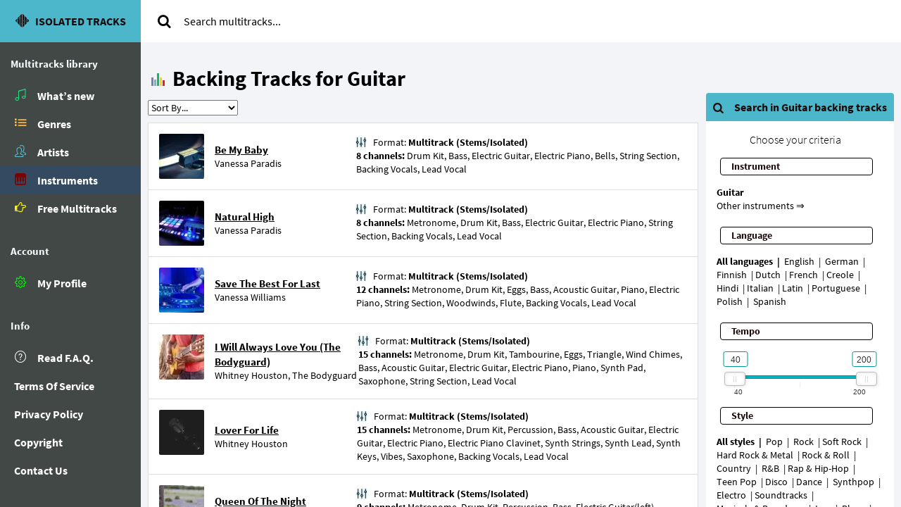

--- FILE ---
content_type: text/html; charset=UTF-8
request_url: https://isolated-tracks.com/multitracks-for-guitar/pg276
body_size: 10798
content:
<!DOCTYPE html>
<html lang="en-US" class="app">
<head>
<meta charset="UTF-8">
<meta name="viewport" content="width=device-width, initial-scale=1">
<title>Multitracks for Guitarists. 5680 Stems Of Famous Compositions | Pg 276</title>
<meta name="description" content="We have backtracks not only for vocalists but for your instrument - guitar, too! Make great mixes for your concerts and satisfy the most sophisticated listeners!" />
<meta name="keywords" content="without guitar, multitrack, records, mp3, karaoke" />
<link rel="manifest" href="/manifest.json">
<link rel="shortcut icon" href="/favicon.ico">
<meta name="apple-mobile-web-app-capable" content="yes">
<meta name="apple-mobile-web-app-status-bar-style" content="black">
<meta name="apple-mobile-web-app-title" content="Isolated Tracks">
<meta name="apple-mobile-web-app-title" content="Isolated Tracks">
<link rel="apple-touch-startup-image" href="/assets/pwa/i/icon-512x512.png">
<link rel="apple-touch-icon" size="57x57" href="/assets/pwa/i/icon-57x57.png">
<link rel="apple-touch-icon" size="76x76" href="/assets/pwa/i/icon-76x76.png">
<link rel="apple-touch-icon" size="114x114" href="/assets/pwa/i/icon-114x114.png">
<link rel="apple-touch-icon" size="144x144" href="/assets/pwa/i/icon-144x144.png">
<link rel="apple-touch-icon" size="152x152" href="/assets/pwa/i/icon-152x152.png">
<link rel="apple-touch-icon" size="167x167" href="/assets/pwa/i/icon-167x167.png">
<link rel="apple-touch-icon" size="180x180" href="/assets/pwa/i/icon-180x180.png">
<link rel="apple-touch-icon" size="192x192" href="/assets/pwa/i/icon-192x192.png">
<meta name="msapplication-TileImage" content="/assets/images/i/icon-144x144.png">
<meta name="msapplication-TileColor" content="#4cb6cb">
<meta name="msapplication-starturl" content="/">
<meta name="theme-color" content="#4cb6cb">
<!--[if IE]><link rel="stylesheet" type="text/css" href="https://isolated-tracks.com/assets/styles/ie.css" /><![endif]-->
<style>
@charset "UTF-8";@font-face{font-family:'Source Sans Pro';font-display:swap;font-style:normal;font-weight:300;src:local('Source Sans Pro Light'),local('SourceSansPro-Light'),url(https://isolated-tracks.com/assets/fonts/ss/sourcesanspro-light.woff) format('woff')}@font-face{font-family:'Source Sans Pro';font-display:swap;font-style:normal;font-weight:400;src:local('Source Sans Pro'),local('SourceSansPro-Regular'),url(https://isolated-tracks.com/assets/fonts/ss/sourcesanspro.woff) format('woff')}@font-face{font-family:'Source Sans Pro';font-display:swap;font-style:normal;font-weight:700;src:local('Source Sans Pro Bold'),local('SourceSansPro-Bold'),url(https://isolated-tracks.com/assets/fonts/ss/sourcesanspro-bold.woff) format('woff')}*,*:before,*:after{box-sizing:border-box;-webkit-box-sizing:border-box;-moz-box-sizing:border-box}html{background-color:#f2f4f8;-webkit-text-size-adjust:100%;-ms-text-size-adjust:100%}body{margin:0;font-family:"Source Sans Pro","Helvetica Neue",Helvetica,Arial,sans-serif;font-size:14px;line-height:1.40;color:#788188;background-color:transparent;-webkit-font-smoothing:antialiased}aside,nav{display:block}header:after,header:before{display:table;content:" "}header:after{clear:both}b,strong{font-weight:bold}img{max-width:100%;height:auto;vertical-align:middle}header{position:relative;min-height:50px;z-index:1001}button,input,select{margin:0;font:inherit;color:inherit;font-family:inherit}button,select{font-size:inherit;line-height:inherit}button{overflow:visible}button,select{text-transform:none}button{-webkit-appearance:button}button::-moz-focus-inner,input::-moz-focus-inner{padding:0;border:0}.lazy-wrap{display:block;width:100%;margin:0}.lazy-wrap img{width:100%}picture,.lazy-wrap{white-space:normal}@font-face{font-family:'CustomIso';font-display:swap;src:url('https://isolated-tracks.com/assets/fonts/it/icon-kit.eot');src:url('https://isolated-tracks.com/assets/fonts/it/icon-kit.eot?#iefix&v=4.4.0') format('embedded-opentype'),url('https://isolated-tracks.com/assets/fonts/it/icon-kit.woff2') format('woff2'),url('https://isolated-tracks.com/assets/fonts/it/icon-kit.woff') format('woff'),url('https://isolated-tracks.com/assets/fonts/it/icon-kit.ttf') format('truetype'),url('https://isolated-tracks.com/assets/fonts/it/icon-kit.svg') format('svg')}.fa{font:normal normal normal 14px/1 CustomIso;font-size:inherit;text-rendering:auto;-webkit-font-smoothing:antialiased;-moz-osx-font-smoothing:grayscale}.icon-logoit,.ilst,.ilst-alt,.icon-refresh,.imgn,.imtn,.iusr,.insic,.freeic,.qmrk,.apf,#inst-deep:before{font-family:'CustomIso';speak:none;font-style:normal;font-weight:normal;font-variant:normal;text-transform:none;line-height:1;-webkit-font-smoothing:antialiased}.icon-logoit:before{content:"\e8a3"}.ilst:before,.ilst-alt:before{content:"\e800";font-weight:900}.icon-refresh:before{content:"\e824"}.fa-search:before{content:"\f002"}.imgn:before{content:"\e82e";font-weight:900}.imtn:before{content:"\e837"}.iusr:before{content:"\e82a"}.insic:before{content:"\e8a9"}.freeic:before{content:"\f0a4"}.qmrk:before{content:"\e814"}.apf:before{content:"\e827"}#inst-deep:before{content:"\E807"}.icon-logoit{font-size:1.8em;font-weight:300}.fa-spin{display:inline-block;line-height:1}.fa-spin{-webkit-animation:fa-spin 2s infinite linear;animation:fa-spin 2s infinite linear}@-webkit-keyframes fa-spin{0%{-webkit-transform:rotate(0deg);transform:rotate(0deg)}100%{-webkit-transform:rotate(359deg);transform:rotate(359deg)}}@keyframes fa-spin{0%{-webkit-transform:rotate(0deg);transform:rotate(0deg)}100%{-webkit-transform:rotate(359deg);transform:rotate(359deg)}}.imtn{color:#23e080}.insic{color:#790303}.freeic{color:#fff703}.apf{color:#0f0}.ilst-alt{color:#ffc04c}.iusr{color:#60bed1}#ajax-search .fa-search:before{color:#000}#inst-deep:before{margin-right:10px;color:#c4151c}.nav:before,.nav:after{display:table;content:" "}.nav:after{clear:both}.nav>li{position:relative;display:block}.fsti{font-size:12px;padding-left:15px;padding-right:15px;margin:15px 0px 10px 0px;color:#ACB7C1!important}@media (max-width:1599px){.fsti{font-size:15px;font-weight:900;color:#f8fcff!important;padding-top:5px;padding-bottom:5px}}.nav>li>a{display:block}.nav>li.active>a{color:#fff;background-color:#344a61}.nav li>a>i{margin:-10px -10px;line-height:38px;width:38px;height:38px;float:left;margin-right:5px;text-align:center;position:relative;overflow:hidden}.nav li>a>i:before{position:relative;z-index:2}nav ul.nav>li>a{font-size:16px;font-weight:600;color:#fff;padding:9px 20px;position:relative}.nbhdr{background-color:#4CB6CB}aside{background-color:#424845}a{text-decoration:none}.nbhdr:before,.nbhdr:after{display:table;content:" "}header>.nbhdr:after{clear:both}.nbhdr{-webkit-touch-callout:none}.nbhdr a{color:#1E0C0C;text-transform:uppercase}.nbhdr button{outline:0;border:none;background-color:#4CB6CB;color:#1E0C0C}.nlink{position:absolute;font-size:1.3em;padding:9px 16px;line-height:30px}@-ms-viewport{width:device-width}.vxs{display:none!important}.nbr{font-weight:bold;line-height:50px}.nbr+.nlink{right:0;top:0}#dinst.installed{display:none}#dinst{width:95%;padding:10px;background-color:#fff;border:2px solid #c4151c;border-radius:6px;font-size:14px}#dinst button{display:block;background-color:#4acfae;color:#000;font-weight:bold}#menu{background-color:#fff}#menu{opacity:1}.obmajx{background:#fff}.obmajx{height:60px}.obmajx{opacity:1}@media (max-width:767px){.obmajx{height:0px!important}}header>#menu{position:fixed;top:0;z-index:5}header>#menu{left:200px}#menu{display:none}.primary ul{margin-top:0;margin-bottom:10px}.nav{padding-left:0;list-style:none}#menu form{margin-top:15px;margin-bottom:5px;padding:10px 15px}.dropdown{position:relative}#ajax-search>div:first-child{display:table}#ajax-search span{vertical-align:middle;display:table-cell;-webkit-touch-callout:none}#ajax-search input{height:30px;padding:5px 10px;font-size:16px;line-height:1.5;border:none}#ajax-search button{width:36px;background-color:#fff;border:none;font-size:20px}.dropdown-menu{display:none}#asl{padding:15px;text-align:center}#asr{max-height:312px;overflow-y:scroll}.scl{overflow-x:hidden;overflow-y:auto}.no-touch .scl.hover{overflow-y:hidden}.musicbar{position:relative;float:left;width:20px;height:20px}.musicbar span{position:absolute;bottom:0;width:15%;text-indent:-9999px}.br1{left:0%;height:60%;background-color:#797FB4}.br2{left:20%;height:45%;background-color:#62BCCE}.br3{left:40%;height:90%;background-color:#1AB667}.br4{left:60%;height:60%;background-color:#FCD417}.br5{left:80%;height:40%;background-color:#F21B1B}.br1,.br2,.br3,.br3,.br5{-webkit-backface-visibility:hidden}.offline-wrap{display:none}.offline{text-align:center;color:#fff;font-size:24px;position:relative;margin:0 auto}@media (min-width:768px) and (min-height:880px){#dinst{display:block;position:absolute;bottom:20px;left:5px}}@media (min-width:768px) and (max-height:879px){#dinst{display:block;position:relative;margin:0 auto}}@media (min-width:768px){html,body{height:100%;min-height:100%;overflow:hidden}.vbox{position:relative;height:100%}.vbox>section{top:0;bottom:0;width:100%}.vbox>.hbox{position:absolute;top:0;bottom:0;width:100%}.app .vbox>section{position:absolute}.app .hbox{height:100%}.hbox{display:table;table-layout:fixed;width:100%}.hbox>aside{display:table-cell;vertical-align:top;height:100%;float:none}.hbox>section{float:none}.aside.nbhdr{width:200px}.aside#nav{width:200px;padding-top:60px}.nbr{line-height:60px;height:60px;display:block;overflow:hidden;text-align:center}#dinst button{width:80%;margin:15px auto}#menu{width:auto;border-top:0}#menu{display:block!important;height:auto!important;padding-bottom:0;overflow:visible!important}#menu form{padding-top:0;float:left}.scl{-webkit-overflow-scrolling:touch}.offline-wrap{line-height:60px}}@media (max-width:767px){body{overflow-x:hidden;min-height:100%}.nbhdr{position:fixed!important;text-align:center;left:0px;width:100%;z-index:1100}#dinst{display:block;position:relative;margin:50px 0 0 10px}#dinst{width:50%}#dinst button{width:60%;margin:15px 0 10px 10px}.vxs{display:block!important}.hxs{display:none!important}header>#menu{left:0;width:100%}#menu{width:100%;padding-bottom:8px;border-bottom:3px solid #4CB6CB}#menu form{margin-top:60px}.offline-wrap{line-height:38px}}@media all and (min--moz-device-pixel-ratio:0)and(min-width:768px){.vbox{height:100vh!important}}@media (max-width:767px){.icon-logoit{font-size:1.4em}}@media (min-width:721px){#dinst{white-space:pre-line}}@media (max-width:720px){#dinst{display:block;position:relative;margin:50px 0 15px 10px}#dinst{width:50%}#dinst button{width:60%;margin:15px 0 10px 10px}#dinst{white-space:normal}}@media (max-width:600px){#dinst{width:75%}#dinst button{width:80%;margin:15px 0 10px 10px}}@media (min-width:500px){.icon-logoit{font-size:1.2em}.nbr{font-size:16px}.nbhdr a span{margin-left:6px}}@media (max-width:500px){#dinst{width:80%;margin:0 auto 15px auto}#dinst button{width:99%;margin:10px auto}}@media (max-width:400px){#dinst{width:80%;margin:0 auto 20px auto}}@media (max-width:250px){.nbhdr a>span{font-size:12px}.icon-logoit{font-size:0.8em}}@media (max-width:220px){.nbhdr a>span{font-size:10px}.icon-logoit{font-size:0.6em}}@media (max-width:190px){.nbhdr a>span{display:none}.icon-logoit{font-size:1em}}.thumb-md{width:64px!important;display:inline-block}@media (hover:none){.i-ov:not(.active):before{font-family:'CustomIso';speak:none;font-style:normal;font-weight:normal;font-variant:normal;text-transform:none;line-height:1;-webkit-font-smoothing:antialiased}.i-ov:not(.active){display:block!important;background-color:transparent!important}.i-ov:not(.active):before{position:absolute;top:50%;left:0px;right:0px;margin-top:-10px;text-align:center;color:#fff!important;content:"\e819";text-align:center}.i-ov:not(.active):before{font-size:1.33em}}.itm-left{height:100%;position:relative}#tracks{position:absolute}.obmajx{height:60px;width:100%;background:#ffffff}#tracks .obmajx{margin-bottom:30px}.a-lst{border-radius:2px;padding:0 10px;color:#000}.a-itm{display:table;width:100%;border-color:#eaeef1;padding:15px 15px;background-color:#fff;border:1px solid #dddddd;margin-bottom:-1px}.itm-left{display:table-cell;position:relative;float:left!important;vertical-align:middle;margin-right:15px}.limg img,.limg picture{aspect-ratio:1;border-radius:2px;width:100%;text-indent:-9999px;overflow:hidden}.thumb-md{height:0;padding:0 0 100%!important}.i-ov{display:none;position:absolute;top:0;right:0;bottom:0;left:0;background-color:rgba(0,0,0,0.75);border-radius:2px}.ar-sng{display:table-cell;width:30%;vertical-align:middle}.ar-sng a{color:#000}a.a-sl{font-weight:bold;color:#000}.track-inf{display:table-cell;width:70%;vertical-align:middle;white-space:pre-line}.track-inf i{font-style:normal}.track-inf:before{font-family:'CustomIso';speak:none;font-style:normal;font-weight:normal;font-variant:normal;text-transform:none;line-height:1;-webkit-font-smoothing:antialiased}.track-inf:before{content:"\e81f";text-shadow:0 0 3px #4cb6cb;color:#000;margin-right:10px}.track-inf strong{color:#000}.screen-reader-text{display:none}h1{margin:0 0 0 15px;color:#000;font-size:30px;font-weight:900;line-height:1.40}.musicbar{margin:12px 10px 0 15px}h2{text-align:center;border-top-left-radius:4px;border-top-right-radius:4px;margin:0;background-color:#4cb6cb;color:#1E0C0C;line-height:40px}h2:before,h2:after{font-family:'CustomIso';speak:none;font-style:normal;font-weight:normal;font-variant:normal;text-transform:none;line-height:1;-webkit-font-smoothing:antialiased}h2:before{font-size:16px;content:"\f002";margin-right:15px;vertical-align:baseline}h3{margin:0 30px 0 20px;padding:2px 0 2px 15px;border:1px solid #000;border-radius:4px;background-color:#fff;color:#1E0C0C}h2{font-size:18px}h3{font-size:14px}#fltrs{background-color:#fff}#fltrs>ol:not(.fifcr){padding:15px 8px 20px 15px;margin:0}#fltrs>ol:not(.fifcr) li{display:inline-block;color:#000;margin-right:3px}#fltrs>ol:not(.fifcr) li:not(:last-child):after{content:" | ";margin-left:3px}#panel,#fltrs{-webkit-touch-callout:none}#panel a{color:#000}li{opacity:1}.resvw{display:block;text-align:center;padding:15px 0 15px 0}#choose{text-align:center;color:#000;font-size:16px;font-weight:300;padding-left:20px}#go{width:60px;font-size:16px;font-weight:900;color:#1E0C0C;background-color:#4CB6CB;padding:5px 15px;border:1px solid #000}#go.invis{visibility:hidden!important}.bld{font-weight:bold;color:#000}.usd-tags,.usd-bounds{margin:0;padding:0}#tag-wrap{color:#000}#tagclr.nodel{display:none}.slcr{width:70%;margin:45px auto 20px auto}.rscr{position:relative;height:30px;font-family:Arial,Helvetica,sans-serif}.slback,.selsl{position:absolute;width:100%;height:5px;left:0;top:5px;border:1px solid #ededed;border-radius:3px;background-color:#eee}.selsl{width:0;background-color:#00b3bc;border:1px solid #00969b}.scscl{position:absolute;width:100%;top:5px;white-space:nowrap}.scscl span:before{position:absolute;width:1px;height:8px;top:10px;background-color:#ededed;content:""}.scscl span:last-child{margin-left:-1px}.scscl span ins{display:inline-block;margin-top:17px;font-size:10px;color:#333;text-decoration:none}.rslvlu{display:block!important;width:50%!important;float:right!important;text-align:right!important}.slptr{position:absolute;width:30px;height:20px;top:0;left:-10px;border:1px solid #bbb;border-radius:4px;background-color:#fff;box-shadow:inset 0 0 1px #FFF,inset 0 1px 6px #ebebeb,1px 1px 4px rgba(0,0,0,0.1)}.slptr:before,.slptr:after{content:'';position:absolute;width:1px;height:9px;background-color:#ddd;left:12px;top:5px}.slptr:after{left:auto;right:12px}.slptr[data-dir="left"] .slttp{left:-4px}.slptr[data-dir="right"] .slttp{left:30px}#tslc .slttp{min-width:35px;width:35px}.slttp{display:inline;position:absolute;height:22px;padding:2px 5px 0;border:1px solid #00969b;border-radius:3px;background:#fff;font-size:12px;color:#333;font-weight:light;text-align:center;transform:translate(-50%,-30px)}input::-webkit-outer-spin-button,input::-webkit-inner-spin-button{-webkit-appearance:none;margin:0}.rscr.slnocs span:before{display:none}.rscr.slnocs span:first-child:before,.rscr.slnocs span:last-child:before{display:block}select{color:#000}select[name="sord1"]{margin-top:10px;margin-bottom:10px}.curnt-itm{display:block;padding:15px 8px 20px 15px;margin:0;white-space:pre-line}.curnt-itm b{font-weight:bold;color:#000}@media (max-width:1599px){h2{font-size:16px}.ar-sng>a{text-decoration:underline;font-size:15px}}@media (max-width:1550px){.slptr[data-dir="left"] .slttp{left:15px}.slptr[data-dir="right"] .slttp{left:11px}}@media (min-width:1201px){.hl-mtra-arch{display:block;width:100%}.hl-mtra-arch{padding:0 10px 0 0}#tag-wrap{width:75%;float:left}.a-lst{width:75%;float:left}#panel{width:25%;float:right}.hl-mtra-arch select[name="sord1"]{margin-left:10px}}@media (max-width:1200px){.hl-mtra-arch{display:table;width:auto}#tag-wrap{display:table-header-group;width:100%;margin:0}.a-lst{display:table-footer-group;width:100%}#panel{display:table-row-group;width:100%;margin-bottom:15px}#fltrs.cpsd>ol,#fltrs.cpsd>h3,#fltrs.cpsd>span{display:none}#fltrs.cpsd #tslc{display:none}#fltrs.cpsd{background-color:transparent}.a-lst{padding:0}.a-lst{margin-bottom:20px}.hl-mtra-arch{padding:0 10px 0 10px;margin:10px 0 30px 0}h2:after{float:right;width:25px;height:25px;margin:7px 15px 0 0}h2:after{content:"\f106"}h2:not(.opnd){border-radius:4px}h2{font-size:18px}.slptr[data-dir="left"] .slttp{left:-4px}.slptr[data-dir="right"] .slttp{left:30px}}@media (max-width:1100px){.ar-sng{display:block;width:100%}.track-inf{clear:both;display:block;font-size:12px;width:100%;padding-top:10px;text-align:justify}}@media (max-width:1024px){.slptr[data-dir="left"] .slttp{left:15px}.slptr[data-dir="right"] .slttp{left:11px}}@media (min-width:768px){#tracks{top:0;bottom:0}}@media (max-width:767px){#tracks .obmajx{margin-bottom:15px}#tracks{top:50px;bottom:0}.hl-mtra-arch{padding:0 8px}h1{padding:0px 0 10px}h2{font-size:16px}h2{display:block;word-wrap:break-word!important}.a-lst{margin-bottom:0}.slptr[data-dir="left"] .slttp{left:-4px}.slptr[data-dir="right"] .slttp{left:30px}#fltrs>ol:not(.fifcr){padding:10px 3px 15px 10px}.ar-sng>a{letter-spacing:0.05em}}@media (max-width:450px){.slptr[data-dir="left"] .slttp{left:15px}.slptr[data-dir="right"] .slttp{left:11px}#fltrs>ol:not(.fifcr){padding:8px 3px 10px 8px}}@media (max-width:420px){.hl-mtra-arch{padding:0 5px}}@media (max-width:350px){h2{font-size:14px}.ghd{word-wrap:break-word}h2:before{margin-right:2px}h2:after{float:none;margin:0 0 0 10px}}@media (max-width:300px){.slcr{width:60%}.slptr[data-dir="right"]{margin-left:-30px}}@media (max-width:199px){.hl-mtra-arch{padding:0 3px}#fltrs>ol:not(.fifcr){padding:5px 3px 5px 5px}}</style>
<style>#multilang{list-style-type:none}#multilang.pending{display:none}#multilang.collapsed li:not(.current-language){display:none}#multilang li{cursor:pointer;line-height:24px;height:24px;color:#d8dde2;font-weight:700;display:block}#multilang li:hover{text-decoration:underline;color:#fff}#multilang li+li{margin-top:3px}#multilang li:before{display:block;position:absolute;margin-left:-24px;width:24px;height:24px;line-height:24px;content:"";background-size:cover;background-repeat:no-repeat}
#pt:before{background-image:url("https://isolated-tracks.com/media/cs/pt.svg")}#it:before{background-image:url("https://isolated-tracks.com/media/cs/it.svg")}#de:before{background-image:url("https://isolated-tracks.com/media/cs/de.svg")}#es:before{background-image:url("https://isolated-tracks.com/media/cs/es.svg")}#en:before{background-image:url("https://isolated-tracks.com/media/cs/en.svg")}#nl:before{background-image:url("https://isolated-tracks.com/media/cs/nl.svg")}#se:before{background-image:url("https://isolated-tracks.com/media/cs/se.svg")}#fi:before{background-image:url("https://isolated-tracks.com/media/cs/fi.svg")}#he:before{background-image:url("https://isolated-tracks.com/media/cs/he.svg")}#hi:before{background-image:url("https://isolated-tracks.com/media/cs/hi.svg")}</style><meta name='robots' content='max-image-preview:large' />
<style></style><link rel="prefetch" href="/assets/scripts/song.js" as="script">
<link rel="prefetch" href="/assets/styles/multitrack.css" as="style">
</head>
<body class="vbox">
<header>
<div class="nbhdr aside"><button class="nlink vxs lsc" data-toggle="class:nav-off-screen,open,oflhd" data-target="#nav,html,.unscrl" title="Menu"><i class="ilst"></i></button>
<a href="https://isolated-tracks.com" class="nbr lsc" title="Welcome to Professional Multitracks Library"> <i class="icon-logoit"></i> <span>Isolated tracks</span></a>
<button class="nlink vxs lsc" data-toggle="collapse" data-target="#menu" title="Search"><i class="imgn"></i></button></div>
<div id="menu">

<form role="search" method="get" action="https://isolated-tracks.com/"><div class="form-group dropdown" id="ajax-search"><div><span><button type="submit" title="Search"><i class="fa fa-search"></i></button></span>
<input type="text" id="ajx" value="" autocomplete="off" name="fnd" placeholder="Search multitracks..."></div>
<a id="ast" data-target="#ajax-search" data-toggle="dropdown"></a><div class="dropdown-menu"><div id="asl"><i class="fa fa-spin icon-refresh"></i></div><div id="asr"></div></div></div></form></div>
</header>
<div class="hbox">
	<aside id="nav" class="hxs aside"><section class="vbox">
	<section class="scl hover">
	<nav class="primary hxs">
	<ul id="multitrack-lib" class="nav">
	<li class="fsti">Multitracks library</li>
	<li><a href="https://isolated-tracks.com/"><i class="imtn"></i><span>What’s new</span></a></li>
	<li><a href="https://isolated-tracks.com/multitracks-updates/"><i class="ilst-alt"></i><span>Genres</span></a></li>
	<li><a href="https://isolated-tracks.com/artists/"><i class="iusr"></i><span>Artists</span></a></li>
	<li class="active"><a href="https://isolated-tracks.com/instrumental-backing-tracks"><i class="insic"></i><span>Instruments</span></a></li>
	<li><a href="https://isolated-tracks.com/free-backing-tracks"><i class="freeic"></i><span>Free Multitracks</span></a></li>
	</ul></nav>

	<nav class="primary hxs"><ul id="menu-main" class="nav"><li class="fsti">Account</li><li>
	<a href="/login"><i class="apf"></i><span>My Profile</span></a></li></ul></nav>
	<nav class="primary hxs"><ul id="menu-main" class="nav"><li class="fsti">Info</li><li>
	<a href="/wiki/"><i class="qmrk"></i><span>Read F.A.Q.</span></a></li><li>
	<a href="/terms-of-service"><span>Terms Of Service</span></a></li><li>
	<a href="/privacy-policy"><span>Privacy Policy</span></a></li><li>
	<a href="/copyright"><span>Copyright</span></a></li><li>
	<a href="/contact-us"><span>Contact Us</span></a></li></ul></nav>
<ul id="multilang" data-action="resolve-lang" class="pending"><li id="en" class="current-language" title="Language: English">English</li><li id="de" title="Sprachen: Deutsch">Deutsch</li><li id="es" title="Idioma: Español">Español</li><li id="it" title="Lingua: Italiano">Italiano</li><li id="pt" title="Idioma: Português">Português</li><li id="nl" title="Taal: Nederlands">Nederlands</li></ul>
	<div id="dinst" class="installed">Install our free app
	to get fresh news from our social channels
	and <strong>get promos</strong> regularly!
	<button id="inst-deep">Install now!</button></div>	</section>

	
	</section>
	</aside>
		<div class="homebox vbox">
		<section class="hbox stretch">
				</aside>
		<section class="scl dtct mup unscrl" id="tracks">
		<div class="obmajx" id="calcw"></div>
				<span class="musicbar animate"><span class="br1"></span><span class="br2"></span><span class="br3"></span><span class="br4"></span><span class="br5"></span></span>
		<div id="aftmenu">		<h1 class="ghd">Backing Tracks for Guitar</h1>
		<div class="hl-mtra-arch">
		<section id="tag-wrap"><div><span class="usd-tags"></span><span class="usd-bounds"></span><button id="tagclr" class="nodel">Clear all</button></div></section>
				<div id="panel">
		<h2>Search in Guitar backing tracks</h2><div id="fltrs" class="cpsd">
		<span class="resvw">
		<span id="choose">Choose your criteria</span>
		<a id="go" class="invis" href="https://isolated-tracks.com/multitracks-updates/"></a>
		</span>
		<h3>Instrument</h3>
		<span class="curnt-itm"><b>Guitar</b>
<a href="https://isolated-tracks.com/instrumental-backing-tracks">Other instruments &rArr;</a></span>		<h3>Language</h3>
		<ol class="lang-basis" o="2">
		<li o="0" class="bld">All languages</li>
		<li o="1">English</li>
		<li o="2">German</li><li o="3">Finnish</li><li o="4">Dutch</li><li o="5">French</li><li o="6">Creole</li>
		<li o="7">Hindi</li><li o="8">Italian</li><li o="9">Latin</li><li o="10">Portuguese</li><li o="11">Polish</li>
		<li o="12">Spanish</li></ol>
		<h3>Tempo</h3>
		<div id="tslc" class="slcr"><input type="text" id="t-slide" class="slider" /></div>	
		<h3>Style</h3>
		<ol class="style-basis" o="3">
		<li o="0" class="bld">All styles</li>
		<li o="1">Pop</li>
		<li o="2">Rock</li><li o="3">Soft Rock</li><li o="4">Hard Rock &amp; Metal</li><li o="5">Rock &amp; Roll</li><li o="6">Country</li>
		<li o="7">R&amp;B</li><li o="8">Rap &amp; Hip-Hop</li><li o="9">Teen Pop</li><li o="10">Disco</li><li o="11">Dance</li>
		<li o="12">Synthpop</li><li o="13">Electro</li><li o="14">Soundtracks</li><li o="15">Musicals &amp; Broadway</li><li o="16">Jazz</li>
		<li o="17">Blues</li><li o="18">Soul</li><li o="19">Funk</li><li o="20">Oldies &amp; Retro</li><li o="21">Schlager</li>
		<li o="22">Love Songs</li><li o="23">Folk</li><li o="24">Reggae</li><li o="25">Ska</li><li o="26">Alternative</li>
		<li o="27">Punk</li><li o="28">Gospel</li><li o="29">Christian Music</li><li o="30">Children&#39;s Music</li><li o="31">French Pop Music</li>
		<li o="32">Musette</li><li o="33">Classical Music</li><li o="34">Latin Music</li><li o="35">World Music</li><li o="36">Celtic</li>
		<li o="37">Traditional</li><li o="38">Middle East</li><li o="39">Africa &amp; Islands</li><li o="40">Comedy</li></ol>
		<h3>Vocal type</h3>
		<ol class="vsex-basis" o="4">
		<li o="0" class="bld">All types</li>
		<li o="1">Female</li>
		<li o="2">Male</li><li o="3">Unknown</li><li o="4">Duet F+M</li><li o="5">Acapella</li><li o="6">Beatbox</li>
		<li o="7">Instrumental</li></ol>
		<h3>Song's Name Starts With</h3>
		<ol class="fstlett-basis" o="5">
		<li o="0" class="bld">Any letter</li>
		<li o="1">A</li>
		<li o="2">B</li><li o="3">C</li><li o="4">D</li><li o="5">E</li><li o="6">F</li>
		<li o="7">G</li><li o="8">H</li><li o="9">I</li><li o="10">J</li><li o="11">K</li>
		<li o="12">L</li><li o="13">M</li><li o="14">N</li><li o="15">O</li><li o="16">P</li>
		<li o="17">Q</li><li o="18">R</li><li o="19">S</li><li o="20">T</li><li o="21">U</li>
		<li o="22">V</li><li o="23">W</li><li o="24">X</li><li o="25">Y</li><li o="26">Z</li>
		<li o="27">9</li></ol>
		<h3>Keys</h3>
		<span id="ps-keys" tc="6" o="0" class="bld">All keys</span>
		<ol class="fifcr" o="6"><li o="0"><i>All Keys</i></li><li o="1"><i>Am</i></li>
		<li o="2"><i>Em</i></li><li o="3"><i>Bm</i></li><li o="4"><i>F#m</i></li><li o="5"><i>C#m</i></li><li o="6"><i>G#m</i></li>
		<li o="7"><i>Ebm</i></li><li o="8"><i>Bbm</i></li><li o="9"><i>Fm</i></li><li o="10"><i>Cm</i></li><li o="11"><i>Gm</i></li>
		<li o="12"><i>Dm</i></li><li o="13"><i>C</i></li><li o="14"><i>G</i></li><li o="15"><i>D</i></li><li o="16"><i>A</i></li>
		<li o="17"><i>E</i></li><li o="18"><i>B</i></li><li o="19"><i>F#</i></li><li o="20"><i>Db</i></li><li o="21"><i>Ab</i></li>
		<li o="22"><i>Eb</i></li><li o="23"><i>Bb</i></li><li o="24"><i>F</i></li></ol>
		<h3>Production year</h3>
		<div id="yslc" class="slcr"><input type="text" id="y-slide" class="slider" /></div>
		
		<div class="rwork">
		<h3>Rules work as:</h3>
		<button id="orcc" class="setcc">OR</button><button id="andcc">AND</button><button id="canccc" class="invcanc">CANCEL</button>
		<span class="explanation"><b>Explanation</b>
		With OR, you get songs matching at least one criteria chosen. With AND, if the only one parameter does not match, a song will not be shown.
		<strong>Default: </strong>
		</span>
		</div>
		</div>
		<p class="instrumental-proposta">In this section you can find high-quality <strong>backing tracks for guitar</strong>.
Multitracks are very useful for guitarists without good listening skills. In multitrack, you can turn all the instruments off and listen your part very clear.</p>		</div>
		
		<select name="sord1" onChange="setSorting(this)"><option>Sort By...</option><option value="pa">Song Popularity &#8593;</option><option value="pd">Song Popularity &#8595;</option><option value="ta">Song Name &#8593;</option><option value="td">Song Name &#8595;</option><option value="aa">Song Author &#8593;</option><option value="ad">Song Author &#8595;</option><option value="ra">Release Date &#8593;</option><option value="rd">Release Date &#8595;</option><option value="na">Recently Added &#8593;</option><option value="nd">Recenlty Added &#8595;</option></select><div class="a-lst">
			<div class="item a-itm">
			<div class="itm-left">
			<div class="i-ov rbg" plrid="16320"></div>
			<span class="lazy-wrap pad1 limg thumb-md"><picture><source data-srcset="https://isolated-tracks.com/media/sp/00315/{kit-mtr-mtr}.jpg">
			<noscript><img src="https://isolated-tracks.com/media/sp/00315/l.jpg"class="nojslazy" alt="Be My Baby — Multitrack Recording"></noscript>
			<img class="b-lazy" data-src="https://isolated-tracks.com/media/sp/00315/{kit-mtr-mtr}.jpg" alt="Be My Baby — Multitrack Recording" /></picture></span></div>
			<div class="ar-sng">
			<a href="https://isolated-tracks.com/vanessa-paradis/be-my-baby-2" data-pjax title="Stems of Be My Baby (1992)" class="a-sl">Be My Baby</a>
			<div><a href="https://isolated-tracks.com/artists/vanessa-paradis/" title="Vanessa Paradis">Vanessa Paradis</a></div></div>
			<div class="track-inf">Format: <strong>Multitrack (Stems/Isolated)</strong>
			<strong>8 channels: </strong><i>Drum Kit, Bass, Electric Guitar, Electric Piano, Bells, String Section, Backing Vocals, Lead Vocal</i></div>
			</div>

			<div class="item a-itm">
			<div class="itm-left">
			<div class="i-ov rbg" plrid="16337"></div>
			<span class="lazy-wrap pad1 limg thumb-md"><picture><source data-srcset="https://isolated-tracks.com/media/sp/00332/{kit-mtr-mtr}.jpg">
			<noscript><img src="https://isolated-tracks.com/media/sp/00332/l.jpg"class="nojslazy" alt="Natural High - Multitrack Recording"></noscript>
			<img class="b-lazy" data-src="https://isolated-tracks.com/media/sp/00332/{kit-mtr-mtr}.jpg" alt="Natural High - Multitrack Recording" /></picture></span></div>
			<div class="ar-sng">
			<a href="https://isolated-tracks.com/vanessa-paradis/natural-high" data-pjax title="Vanessa Paradis — Natural High" class="a-sl">Natural High</a>
			<div><a href="https://isolated-tracks.com/artists/vanessa-paradis/" title="Vanessa Paradis">Vanessa Paradis</a></div></div>
			<div class="track-inf">Format: <strong>Multitrack (Stems/Isolated)</strong>
			<strong>8 channels: </strong><i>Metronome, Drum Kit, Bass, Electric Guitar, Electric Piano, String Section, Backing Vocals, Lead Vocal</i></div>
			</div>

			<div class="item a-itm">
			<div class="itm-left">
			<div class="i-ov rbg" plrid="16345"></div>
			<span class="lazy-wrap pad1 limg thumb-md"><picture><source data-srcset="https://isolated-tracks.com/media/sp/00340/{kit-mtr-mtr}.jpg">
			<noscript><img src="https://isolated-tracks.com/media/sp/00340/l.jpg"class="nojslazy" alt="Save The Best For Last - Isolated Tracks"></noscript>
			<img class="b-lazy" data-src="https://isolated-tracks.com/media/sp/00340/{kit-mtr-mtr}.jpg" alt="Save The Best For Last - Isolated Tracks" /></picture></span></div>
			<div class="ar-sng">
			<a href="https://isolated-tracks.com/vanessa-williams/save-the-best-for-last" data-pjax title="Multitrack of Save The Best For Last" class="a-sl">Save The Best For Last</a>
			<div><a href="https://isolated-tracks.com/artists/vanessa-williams/" title="Vanessa Williams">Vanessa Williams</a></div></div>
			<div class="track-inf">Format: <strong>Multitrack (Stems/Isolated)</strong>
			<strong>12 channels: </strong><i>Metronome, Drum Kit, Eggs, Bass, Acoustic Guitar, Piano, Electric Piano, String Section, Woodwinds, Flute, Backing Vocals, Lead Vocal</i></div>
			</div>

			<div class="item a-itm uotrg">
			<div class="itm-left">
			<div class="i-ov rbg" plrid="16539"></div>
			<span class="lazy-wrap pad1 limg thumb-md"><picture><source data-srcset="https://isolated-tracks.com/media/sp/00534/{kit-mtr-mtr}.jpg">
			<noscript><img src="https://isolated-tracks.com/media/sp/00534/l.jpg"class="nojslazy" alt="I Will Always Love You (The Bodyguard) — Multitrack Karaoke"></noscript>
			<img class="b-lazy" data-src="https://isolated-tracks.com/media/sp/00534/{kit-mtr-mtr}.jpg" alt="I Will Always Love You (The Bodyguard) — Multitrack Karaoke" /></picture></span></div>
			<div class="ar-sng">
			<a href="https://isolated-tracks.com/whitney-houston/i-will-always-love-you-2" data-pjax title="I Will Always Love You (The Bodyguard) - Whitney Houston" class="a-sl">I Will Always Love You (The Bodyguard)</a>
			<div><a href="https://isolated-tracks.com/artists/whitney-houston/" title="Whitney Houston">Whitney Houston</a>, <a href="https://isolated-tracks.com/artists/the-bodyguard/" title="The Bodyguard">The Bodyguard</a></div></div>
			<div class="track-inf">Format: <strong>Multitrack (Stems/Isolated)</strong>
			<strong>15 channels: </strong><i>Metronome, Drum Kit, Tambourine, Eggs, Triangle, Wind Chimes, Bass, Acoustic Guitar, Electric Guitar, Electric Piano, Piano, Synth Pad, Saxophone, String Section, Lead Vocal</i></div>
			</div>

			<div class="item a-itm">
			<div class="itm-left">
			<div class="i-ov rbg" plrid="16542"></div>
			<span class="lazy-wrap pad1 limg thumb-md"><picture><source data-srcset="https://isolated-tracks.com/media/sp/00537/{kit-mtr-mtr}.jpg">
			<noscript><img src="https://isolated-tracks.com/media/sp/00537/l.jpg"class="nojslazy" alt="Multitrack Recording of Lover For Life"></noscript>
			<img class="b-lazy" data-src="https://isolated-tracks.com/media/sp/00537/{kit-mtr-mtr}.jpg" alt="Multitrack Recording of Lover For Life" /></picture></span></div>
			<div class="ar-sng">
			<a href="https://isolated-tracks.com/whitney-houston/lover-for-life" data-pjax title="Lover For Life — Houston, Whitney" class="a-sl">Lover For Life</a>
			<div><a href="https://isolated-tracks.com/artists/whitney-houston/" title="Whitney Houston">Whitney Houston</a></div></div>
			<div class="track-inf">Format: <strong>Multitrack (Stems/Isolated)</strong>
			<strong>15 channels: </strong><i>Metronome, Drum Kit, Percussion, Bass, Acoustic Guitar, Electric Guitar, Electric Piano, Electric Piano Clavinet, Synth Strings, Synth Lead, Synth Keys, Vibes, Saxophone, Backing Vocals, Lead Vocal</i></div>
			</div>

			<div class="item a-itm">
			<div class="itm-left">
			<div class="i-ov rbg" plrid="16551"></div>
			<span class="lazy-wrap pad1 limg thumb-md"><picture><source data-srcset="https://isolated-tracks.com/media/sp/00546/{kit-mtr-mtr}.jpg">
			<noscript><img src="https://isolated-tracks.com/media/sp/00546/l.jpg"class="nojslazy" alt="Queen Of The Night - Stems"></noscript>
			<img class="b-lazy" data-src="https://isolated-tracks.com/media/sp/00546/{kit-mtr-mtr}.jpg" alt="Queen Of The Night - Stems" /></picture></span></div>
			<div class="ar-sng">
			<a href="https://isolated-tracks.com/whitney-houston/queen-of-the-night" data-pjax title="Queen Of The Night — multitrack/isolated" class="a-sl">Queen Of The Night</a>
			<div><a href="https://isolated-tracks.com/artists/whitney-houston/" title="Whitney Houston">Whitney Houston</a></div></div>
			<div class="track-inf">Format: <strong>Multitrack (Stems/Isolated)</strong>
			<strong>9 channels: </strong><i>Metronome, Drum Kit, Percussion, Bass, Electric Guitar(left), Electric Guitar, Organ, Backing Vocals, Lead Vocal</i></div>
			</div>

			<div class="item a-itm">
			<div class="itm-left">
			<div class="i-ov rbg" plrid="16632"></div>
			<span class="lazy-wrap pad1 limg thumb-md"><picture><source data-srcset="https://isolated-tracks.com/media/sp/00627/{kit-mtr-mtr}.jpg">
			<noscript><img src="https://isolated-tracks.com/media/sp/00627/l.jpg"class="nojslazy" alt="Du bist ein Wunder — Stems"></noscript>
			<img class="b-lazy" data-src="https://isolated-tracks.com/media/sp/00627/{kit-mtr-mtr}.jpg" alt="Du bist ein Wunder — Stems" /></picture></span></div>
			<div class="ar-sng">
			<a href="https://isolated-tracks.com/wolfgang-petry/du-bist-ein-wunder" data-pjax title="Du bist ein Wunder - multitrack/stems" class="a-sl">Du bist ein Wunder</a>
			<div><a href="https://isolated-tracks.com/artists/wolfgang-petry/" title="Wolfgang Petry">Wolfgang Petry</a></div></div>
			<div class="track-inf">Format: <strong>Multitrack (Stems/Isolated)</strong>
			<strong>12 channels: </strong><i>Metronome, Drum Kit, Bass Synth, Electric Guitar(clean), Lead Electric Guitar, Distorted Electric Guitar1, Distorted Electric Guitar2, Piano, Synth Pad, Synth Strings, Backing Vocals, Lead Vocal</i></div>
			</div>

			<div class="item a-itm">
			<div class="itm-left">
			<div class="i-ov rbg" plrid="438"></div>
			<span class="lazy-wrap pad1 limg thumb-md"><picture><source data-srcset="https://isolated-tracks.com/media/sp/00438/{kit-mtr-mtr}.jpg">
			<noscript><img src="https://isolated-tracks.com/media/sp/00438/l.jpg"class="nojslazy" alt="Don't Rock The Jukebox — Multitrack Format"></noscript>
			<img class="b-lazy" data-src="https://isolated-tracks.com/media/sp/00438/{kit-mtr-mtr}.jpg" alt="Don't Rock The Jukebox — Multitrack Format" /></picture></span></div>
			<div class="ar-sng">
			<a href="https://isolated-tracks.com/alan-jackson/don-t-rock-the-jukebox" data-pjax title="Jackson, Alan — Don't Rock The Jukebox" class="a-sl">Don't Rock The Jukebox</a>
			<div><a href="https://isolated-tracks.com/artists/alan-jackson/" title="Alan Jackson">Alan Jackson</a></div></div>
			<div class="track-inf">Format: <strong>Multitrack (Stems/Isolated)</strong>
			<strong>11 channels: </strong><i>Metronome, Drum Kit, Bass, Acoustic Guitar, Electric Guitar 1, Electric Guitar 2, Slide/Steel Guitar, Piano, Fiddle, Backing Vocals, Lead Vocal</i></div>
			</div>

			<div class="item a-itm">
			<div class="itm-left">
			<div class="i-ov rbg" plrid="482"></div>
			<span class="lazy-wrap pad1 limg thumb-md"><picture><source data-srcset="https://isolated-tracks.com/media/sp/00482/{kit-mtr-mtr}.jpg">
			<noscript><img src="https://isolated-tracks.com/media/sp/00482/l.jpg"class="nojslazy" alt="Multitrack Recording of Walkin' The Floor Over Me"></noscript>
			<img class="b-lazy" data-src="https://isolated-tracks.com/media/sp/00482/{kit-mtr-mtr}.jpg" alt="Multitrack Recording of Walkin' The Floor Over Me" /></picture></span></div>
			<div class="ar-sng">
			<a href="https://isolated-tracks.com/alan-jackson/walkin-the-floor-over-me" data-pjax title="Walkin' The Floor Over Me — isolated tracks" class="a-sl">Walkin' The Floor Over Me</a>
			<div><a href="https://isolated-tracks.com/artists/alan-jackson/" title="Alan Jackson">Alan Jackson</a></div></div>
			<div class="track-inf">Format: <strong>Multitrack (Stems/Isolated)</strong>
			<strong>10 channels: </strong><i>Metronome, Drum Kit, Bass, Acoustic Guitar, Electric Guitar, Pedal Steel Guitar, Piano, Fiddle, Backing Vocals, Lead Vocal</i></div>
			</div>

			<div class="item a-itm">
			<div class="itm-left">
			<div class="i-ov rbg" plrid="599"></div>
			<span class="lazy-wrap pad1 limg thumb-md"><picture><source data-srcset="https://isolated-tracks.com/media/sp/00599/{kit-mtr-mtr}.jpg">
			<noscript><img src="https://isolated-tracks.com/media/sp/00599/l.jpg"class="nojslazy" alt="Baby Baby — Multitrack Karaoke"></noscript>
			<img class="b-lazy" data-src="https://isolated-tracks.com/media/sp/00599/{kit-mtr-mtr}.jpg" alt="Baby Baby — Multitrack Karaoke" /></picture></span></div>
			<div class="ar-sng">
			<a href="https://isolated-tracks.com/amy-grant/baby-baby" data-pjax title="Baby Baby - isolated tracks" class="a-sl">Baby Baby</a>
			<div><a href="https://isolated-tracks.com/artists/amy-grant/" title="Amy Grant">Amy Grant</a></div></div>
			<div class="track-inf">Format: <strong>Multitrack (Stems/Isolated)</strong>
			<strong>10 channels: </strong><i>Metronome, Drum Kit, Bass, Electric Guitar, Synthesizer, Synth Pad, Synth Keys1, Synth Keys2, Backing Vocals, Lead Vocal</i></div>
			</div>

			<div class="item a-itm">
			<div class="itm-left">
			<div class="i-ov rbg" plrid="602"></div>
			<span class="lazy-wrap pad1 limg thumb-md"><picture><source data-srcset="https://isolated-tracks.com/media/sp/00602/{kit-mtr-mtr}.jpg">
			<noscript><img src="https://isolated-tracks.com/media/sp/00602/l.jpg"class="nojslazy" alt="Multitrack Recording of Every Heartbeat"></noscript>
			<img class="b-lazy" data-src="https://isolated-tracks.com/media/sp/00602/{kit-mtr-mtr}.jpg" alt="Multitrack Recording of Every Heartbeat" /></picture></span></div>
			<div class="ar-sng">
			<a href="https://isolated-tracks.com/amy-grant/every-heartbeat" data-pjax title="Amy Grant — Every Heartbeat" class="a-sl">Every Heartbeat</a>
			<div><a href="https://isolated-tracks.com/artists/amy-grant/" title="Amy Grant">Amy Grant</a></div></div>
			<div class="track-inf">Format: <strong>Multitrack (Stems/Isolated)</strong>
			<strong>13 channels: </strong><i>Metronome, Drum Kit, Bass Synth, Electric Guitar, Piano, Electric Piano, Synth Pad, Synth Strings, Synth Voice, Synth Keys, Synth Brass, Backing Vocals, Lead Vocal</i></div>
			</div>

			<div class="item a-itm">
			<div class="itm-left">
			<div class="i-ov rbg" plrid="604"></div>
			<span class="lazy-wrap pad1 limg thumb-md"><picture><source data-srcset="https://isolated-tracks.com/media/sp/00604/{kit-mtr-mtr}.jpg">
			<noscript><img src="https://isolated-tracks.com/media/sp/00604/l.jpg"class="nojslazy" alt="I Will Remember You — Stems/Isolated"></noscript>
			<img class="b-lazy" data-src="https://isolated-tracks.com/media/sp/00604/{kit-mtr-mtr}.jpg" alt="I Will Remember You — Stems/Isolated" /></picture></span></div>
			<div class="ar-sng">
			<a href="https://isolated-tracks.com/amy-grant/i-will-remember-you" data-pjax title="I Will Remember You - Amy Grant" class="a-sl">I Will Remember You</a>
			<div><a href="https://isolated-tracks.com/artists/amy-grant/" title="Amy Grant">Amy Grant</a></div></div>
			<div class="track-inf">Format: <strong>Multitrack (Stems/Isolated)</strong>
			<strong>14 channels: </strong><i>Metronome, Electronic Drum Kit, Bass Synth, Electric Guitar1, Electric Guitar2, Electric Guitar3, Electric Piano, Synthesizer1, Synthesizer2, Synth Strings, Synth Keys1, Synth Keys2, Orchestra Hit, Lead Vocal</i></div>
			</div>
<nav class="navigation pagination" role="navigation" aria-label="&nbsp;">
				<h2 class="screen-reader-text">&nbsp;</h2><div class="nav-links"><a rel="prev" class="prev page-numbers" href="/multitracks-for-guitar/pg275"><i class="fa fa-chevron-left"></i></a><a class="page-numbers" href="/multitracks-for-guitar/">1</a><span aria-current="page" class="page-numbers current">276</span><span class="page-numbers dots">…</span><a class="page-numbers" href="/multitracks-for-guitar/pg474">474</a><a rel="next" class="next page-numbers" href="/multitracks-for-guitar/pg277"><i class="fa fa-chevron-right"></i></a>
				</div></nav>
				</div>
		</div>
		</div>		</section></section>
		</div>
		<div class="offline-wrap"><div class="offline">No internet connection</div></div>
</div>
<link rel="stylesheet" href="https://isolated-tracks.com/assets/styles/core.css?ver=1.1.9">
<link rel="stylesheet" href="https://isolated-tracks.com/assets/styles/catalog.css?ver=1.1.9">
<script defer src="/sw.js"></script>
<script src="https://isolated-tracks.com/assets/scripts/core.js"></script>
<script src="https://isolated-tracks.com/assets/scripts/search_tags.js"></script>
<script>
var ajax_object = {"ajaxurl":"https:\/\/isolated-tracks.com\/api"};var IO={libScrollSourceClass:'dtct',tmnScrollListenerQuery:'.dtct',tmnScrollListenerClass:'dtct',tmnTriggerClass:'uotrg',calcElems:'#calcw',backgroundMultiple:true,backgroundClass:'obmajx',ddOuterSelector:'#aftmenu',playerLazy:[".a-lst|||.a-itm"],playerLnkTmpl:'mtrarrw',catalog:true,catalogRS:true,ajaxAllowed:true,catLocation:'instrument',LLUsed:true,bindLazyScrollSources:'.dtct',useVPSP:true,useViewportKits:{'kit-mtr-mtr':{s:{min:1200,max:0},xs:{min:0,max:1199}}},onChangeReloadAtOnce:true,mmCalcScrollDestAutoName:'#tracks',mmEffDestAutoName:'#tracks',catLabelDef:'Search in Guitar backing tracks',tgtTermID:1,tmnAtach:false,mobileTresh:768,tnmRestoreDelay:700,backgroundId:'obm',ForceOpenZonesQueries:'',NotAvailZones:'',ddReact:true,bodyPush:true,mmBtnSelector:'.nlink.vxs',mmScrollBackSpeed:25,overlay:false,bindLazyCustom:false,allowWebp:'all',install:false,playerLazyRmx:['.a-lst|||.a-itm|||.itm-left'],};var bLazy=new Blazy({breakpoints:[{width:420,src:'data-src-small'}],
success:function(element, tval='1'){setTimeout(function(){var parent=element.parentNode; parent.className=parent.className.replace(/\bloading\b/,'');},100);}});


(function(){'use strict';var init=function(){this.tSlide=new rSlider({target:'#t-slide',values:{min:40,max:200},step:1,range:true,set:[40, 200],scale:false,labels:false});this.ySlide=new rSlider({target:'#y-slide',values:{min:1920,max:2020},step:1,range:true,set:[1920, 2020],scale:false,labels:false,});};window.onload=init;})();</script>
</body>
</html>

--- FILE ---
content_type: text/css
request_url: https://isolated-tracks.com/assets/styles/catalog.css?ver=1.1.9
body_size: 3685
content:
#tracks{position:absolute}
.aside.bk{background-color:#eee}
.nav-g > a{padding:10px 15px;display:block;color:#000}
.nav-g > a.active,.nav-g > a:hover{background-color:#eee}
.nav-g > a:hover{text-decoration:underline}
.nav-g span{background-color:#fff;font-weight:bold;float:right!important;color:#000!important;padding:3px 7px;font-size:12px;line-height:1;border-radius:10px}
#cpst:before{font-size:14px;font-weight:bold;display:inline-block;vertical-align:middle}
#cpst{margin:0 0 0 16px;padding:0}
#cpst.clps{background-color:transparent;color:#000;border:none}
#cpst.clps:before{content:"\f106"}
.obmajx{height:60px;width:100%;background:#ffffff}
#tracks .obmajx{margin-bottom:30px}
.instrumental-proposta{background-color:white;white-space:pre-line;margin:0 0 10px 0;border:1px solid #36B0C8;border-radius:4px;text-align:center;padding:20px}
.a-lst{border-radius:2px;padding:0 10px;color:#000}
.a-itm{display:table;width:100%;border-color:#eaeef1;padding:15px 15px;background-color:#fff;border:1px solid #dddddd;margin-bottom:-1px}
.itm-left{display:table-cell;position:relative;float:left!important;vertical-align:middle;margin-right:15px}
.limg img,.limg picture{aspect-ratio:1;border-radius:2px;width:100%;text-indent:-9999px;overflow:hidden}
.thumb-md{height:0;padding:0 0 100%!important}
.i-ov{display:none;position:absolute;top:0;right:0;bottom:0;left:0;background-color:rgba(0,0,0,0.75);border-radius:2px}
.i-ov.active,.item:hover .i-ov{display:block}
.icnt{position:absolute;top:50%;left:0px;right:0px;margin-top:-10px;text-align:center}
.icps{display:none!important}
.ar-sng{display:table-cell;width:30%;vertical-align:middle}
.ar-sng a{color:#000}
.ar-sng a:hover{text-decoration:underline}
a.a-sl{font-weight:bold;color:#000}
.track-inf{display:table-cell;width:70%;vertical-align:middle;white-space:pre-line}
.track-inf i{font-style:normal}
.track-inf:before{font-family:'CustomIso';speak:none;font-style:normal;font-weight:normal;font-variant:normal;text-transform:none;line-height:1;-webkit-font-smoothing:antialiased}
.track-inf:before{content:"\e81f";text-shadow:0 0 3px #4cb6cb;color:#000;margin-right:10px}
.track-inf strong{color:#000}
.pagination{clear:both;margin:20px 0 35px 0}
.pagination a, .pagination span{display:inline-block;background-color:#fff;padding:6px 12px;text-align:center;float:left;margin-left:-1px;color:#000;border:1px solid #eaeef1}
.pagination .current{background-color:#eaeef1}
.fa-chevron-left:before{content:"\f053"}
.fa-chevron-right:before{content:"\f054"}
.screen-reader-text{display:none}
h1{margin:0 0 0 15px;color:#000;font-size:30px;font-weight:900;line-height:1.40}
.musicbar{margin:12px 10px 0 15px}
h2{text-align:center;border-top-left-radius:4px;border-top-right-radius:4px;
margin:0;background-color:#4cb6cb;color:#1E0C0C;line-height:40px}
h2:before,h2:after{font-family:'CustomIso';speak:none;font-style:normal;font-weight:normal;
font-variant:normal;text-transform:none;line-height:1;-webkit-font-smoothing:antialiased}
h2:before{font-size:16px;content:"\f002";margin-right:15px;vertical-align:baseline}
h3{margin:0 30px 0 20px;padding:2px 0 2px 15px;border:1px solid #000;border-radius:4px;background-color:#fff;color:#1E0C0C}
.rwork h3{margin:15px 30px 20px 20px}
h2{font-size:18px}
h3{font-size:14px}
#fltrs{background-color:#fff}
#fltrs > ol:not(.fifcr){padding:15px 8px 20px 15px;margin:0}
#fltrs > ol:not(.fifcr) li{display:inline-block;color:#000;margin-right:3px}
#fltrs > ol:not(.fifcr) li:not(:last-child):after{content:" | ";margin-left:3px}
#fltrs > ol:not(.fifcr) li:hover{text-decoration:underline;cursor:pointer}
#panel,.fifcr,#tgdlist,#fltrs{-webkit-touch-callout:none;-webkit-user-select:none;-khtml-user-select:none;-moz-user-select:none;-ms-user-select:none;user-select:none}
#panel a{color:#000}
li{opacity:1;transition:opacity .15s ease-in-out;-moz-transition:opacity .15s ease-in-out;-webkit-transition:opacity .15s ease-in-out}
.fdd{opacity:0.3}
.resvw{display:block;text-align:center;padding:15px 0 15px 0}
#choose{text-align:center;color:#000;font-size:16px;font-weight:300;padding-left:20px}
#go{width:60px;font-size:16px;font-weight:900;color:#1E0C0C;background-color:#4CB6CB;padding:5px 15px;border:1px solid #000}
#choose.invis{display:none!important}
#go.invis{visibility:hidden!important}
.bld{font-weight:bold;color:#000}
.fifcr{display:block;position:relative;list-style-type:none;height:235px;margin:0 auto;color:#000}
.fifcr{padding:0 0 0 45%}
#ps-keys{display:block;margin:0;padding:15px 0 0 15px}
.fifcr li{position:absolute;top:0;transform-origin:bottom center;color:#000}
.fifcr li.bld{color:#ff2800}
.fifcr li[o="0"]{visibility:hidden}
.fifcr li[o="13"],.fifcr li[o="14"],.fifcr li[o="15"],.fifcr li[o="16"],.fifcr li[o="17"],.fifcr li[o="18"],.fifcr li[o="19"],.fifcr li[o="20"],
.fifcr li[o="21"],.fifcr li[o="22"],.fifcr li[o="23"],.fifcr li[o="24"]{z-index:1;margin-top:15px;font-size:20px;width:40px;height:102px}
.fifcr li[o="1"],.fifcr li[o="2"],.fifcr li[o="3"],.fifcr li[o="4"],.fifcr li[o="5"],.fifcr li[o="6"],.fifcr li[o="7"],.fifcr li[o="8"],
.fifcr li[o="9"],.fifcr li[o="10"],.fifcr li[o="11"],.fifcr li[o="12"]{z-index:2;margin:45px 0 0 3px;width:33px;height:72px}
.fifcr li[o="13"] i,.fifcr li[o="14"] i,.fifcr li[o="15"] i,.fifcr li[o="16"] i,.fifcr li[o="17"] i,.fifcr li[o="18"] i,
.fifcr li[o="19"] i,.fifcr li[o="20"] i,.fifcr li[o="21"] i,.fifcr li[o="22"] i,.fifcr li[o="23"] i,.fifcr li[o="24"] i{margin-left:12px}
.fifcr li[o="1"] i,.fifcr li[o="2"] i,.fifcr li[o="3"] i,.fifcr li[o="4"] i,.fifcr li[o="5"] i,.fifcr li[o="6"] i,
.fifcr li[o="7"] i,.fifcr li[o="8"] i,.fifcr li[o="9"] i,.fifcr li[o="10"] i,.fifcr li[o="11"] i,.fifcr li[o="12"] i{margin-left:5px}
.fifcr li[o="1"],.fifcr li[o="13"]{transform:rotate(30deg)}
.fifcr li[o="2"],.fifcr li[o="14"]{transform:rotate(60deg)}
.fifcr li[o="3"],.fifcr li[o="15"]{transform:rotate(90deg)}
.fifcr li[o="4"],.fifcr li[o="16"]{transform:rotate(120deg)}
.fifcr li[o="5"],.fifcr li[o="17"]{transform:rotate(150deg)}
.fifcr li[o="6"],.fifcr li[o="18"]{transform:rotate(180deg)}
.fifcr li[o="7"],.fifcr li[o="19"]{transform:rotate(210deg)}
.fifcr li[o="8"],.fifcr li[o="20"]{transform:rotate(240deg)}
.fifcr li[o="9"],.fifcr li[o="21"]{transform:rotate(270deg)}
.fifcr li[o="10"],.fifcr li[o="22"]{transform:rotate(300deg)}
.fifcr li[o="11"],.fifcr li[o="23"]{transform:rotate(330deg)}
.fifcr li[o="12"],.fifcr li[o="24"]{transform:rotate(360deg)}
.fifcr i{font-style:normal}
.fifcr i:hover{cursor:pointer}
.usd-tags,.usd-bounds{margin:0;padding:0}
#tag-wrap ol{display:inline-block;margin:0 0 2px 0;width:100%;font-size:14px;padding:0}
#tag-wrap li{display:block;-webkit-box-shadow:-4px 3px 3px 0px rgba(99, 94, 80, 1);-moz-box-shadow:-4px 3px 3px 0px rgba(99, 94, 80, 1);box-shadow:-4px 3px 3px 0px rgba(99, 94, 80, 1);
float:left;margin-right:4px;background-color:#fff;padding:4px 8px;border-radius:6px;margin-bottom:6px}
#tag-wrap {color:#000}
#tag-wrap li:hover{opacity:0.8;color:#ff2800;cursor:crosshair}
#tag-wrap li:after{vertical-align:top;font-size:8px;margin-left:3px;margin-top:8px;content:"x"}
.has-tags div{background-color:#E0EAEC;padding:5px 5px 0 8px;margin:0 10px 5px 10px;border-radius:6px}
#tagclr.nodel{display:none}
#tagclr:not(.nodel){display:inline-block;width:80px;margin:5px auto 5px auto;padding:2px 5px;font-weight:900;background-color:#62BCCE}
.slcr{width:70%;margin:45px auto 20px auto}
.rscr{position:relative;height:30px;font-family:Arial, Helvetica, sans-serif}
.slback,.selsl{position:absolute;width:100%;height:5px;left:0;top:5px;border:1px solid #ededed;border-radius:3px;background-color:#eee}
.selsl{width:0;background-color:#00b3bc;border:1px solid #00969b;transition:all 0.2s linear}
.scscl{position:absolute;width:100%;top:5px;white-space:nowrap}
.scscl span:before{position:absolute;width:1px;height:8px;top:10px;background-color:#ededed;content:""}
.scscl span:last-child{margin-left:-1px}
.scscl span ins{display:inline-block;margin-top:17px;font-size:10px;color:#333;text-decoration:none}
.rslvlu{display:block!important;width:50%!important;float:right!important;text-align:right!important}
.slptr{position:absolute;width:30px;height:20px;top:0;left:-10px;border:1px solid #bbb;border-radius:4px;background-color:#fff;cursor:pointer;
transition:all 0.2s linear;box-shadow:inset 0 0 1px #FFF, inset 0 1px 6px #ebebeb, 1px 1px 4px rgba(0, 0, 0, 0.1)}
.slptr:before,.slptr:after{content:'';position:absolute;width:1px;height:9px;background-color:#ddd;left:12px;top:5px}
.slptr:after{left:auto;right:12px}
.slptr[data-dir = "left"] .slttp {left:-4px}
.slptr[data-dir = "right"] .slttp {left:30px}
#tslc .slttp{min-width:35px;width:35px}
#yslc .slttp{min-width:40px;width:40px}
.slng .selsl,.slng .slptr{transition:none}
.slttp{display:inline;position:absolute;height:22px;padding:2px 5px 0;border:1px solid #00969b;
border-radius:3px;background:#fff;font-size:12px;color:#333;font-weight:light;text-align:center; transform:translate(-50%,-30px)}
input::-webkit-outer-spin-button,input::-webkit-inner-spin-button{-webkit-appearance:none;margin:0}
input[type=number]{-moz-appearance:textfield}
input[type=number]:invalid{border:1px solid red}
input[type=number]:invalid:required{border:1px solid red}
.rscr.slnocs span:before{display:none}
.rscr.slnocs span:first-child:before,.rscr.slnocs span:last-child:before{display:block}
.sldis .selsl{background-color:#ccc;border-color:#bbb}
.sldis .slptr{cursor:default;border-color:#ccc}
.sldis .slttp{border-color:#ccc;color:#999}
#orcc{margin-left:15px}
#orcc,#andcc,#canccc{padding:2px 5px;width:60px;font-weight:900;color:#000}
#orcc,#andcc{margin-right:10px}
.setcc{background-color:#62BCCE}
.invcanc{visibility:hidden}
.explanation{display:block;white-space:pre-line;font-style:italic;border:1px solid #000000;padding:10px;margin:15px 8px 20px 15px;font-size:12px}
.explanation b,.explanation strong{font-style:normal}
select{color:#000}
select[name="sord1"], select[name="sord2"], select[name="sord3"]{margin-top:10px;margin-bottom:10px}
select[name="sord2"], select[name="sord3"],.clr-sort{margin-left:10px}
.curnt-itm{display:block;padding:15px 8px 20px 15px;margin:0;white-space:pre-line}
.curnt-itm b{font-weight:bold;color:#000}
.curnt-itm a:hover{text-decoration:underline;color:#000}
.bad-res{display:block;float:left;padding:20px 15px 0px 15px}
.bad-res{width:75%}
.bad-res{transition:all 0.4 ease-out}
.bad-res p{font-size:20px;color:#c4151c;font-weight:bold}
.bad-res ul{font-size:16px;color:#000}
.bad-res ul{list-style-type:square}
.bad-res li{font-style:italic}
.bad-res strong,.bad-res span{font-size:18px;color:#000;font-weight:bold}
.bad-res a{color:#c4151c;text-decoration:underline}
.allerr li{text-decoration:line-through}
@media(max-width:1599px){
	h2{font-size:16px}
	.ar-sng > a {text-decoration:underline;font-size:15px}
}
@media(max-width:1550px){
	.slptr[data-dir = "left"] .slttp{left:15px}
	.slptr[data-dir = "right"] .slttp{left:11px}
}
@media(max-width:1500px){
	.fifcr{padding:0 0 0 42%}
}
@media(max-width:1300px){
	.fifcr li[o="13"],.fifcr li[o="14"],.fifcr li[o="15"],.fifcr li[o="16"],.fifcr li[o="17"],.fifcr li[o="18"],.fifcr li[o="19"],.fifcr li[o="20"],
	.fifcr li[o="21"],.fifcr li[o="22"],.fifcr li[o="23"],.fifcr li[o="24"]{margin-top:32px;height:92px}
	.fifcr li[o="1"],.fifcr li[o="2"],.fifcr li[o="3"],.fifcr li[o="4"],.fifcr li[o="5"],.fifcr li[o="6"],.fifcr li[o="7"],.fifcr li[o="8"],
	.fifcr li[o="9"],.fifcr li[o="10"],.fifcr li[o="11"],.fifcr li[o="12"]{height:65px;margin:62px 0 0 3px;font-size:13px;font-weight:300}
}
@media(max-width:1280px){
	.fifcr{padding:0 0 0 40%}
}
@media(min-width:1201px){
	.hl-mtra-arch{display:block;width:100%}
	.hl-mtra-arch{padding:0 10px 0 0}
	#tag-wrap{width:75%;float:left}
	.a-lst{width:75%;float:left}
	#panel{width:25%;float:right}
	.hl-mtra-arch select[name="sord1"]{margin-left:10px}
	.a-lst select[name="sord1"]{margin-left:0}
}
@media(max-width:1200px){
	.hl-mtra-arch{display:table;width:auto}
	#tag-wrap{display:table-header-group;width:100%;margin:0}
	.a-lst{display:table-footer-group;width:100%}
	#panel{display:table-row-group;width:100%;margin-bottom:15px}
	#fltrs.cpsd>ol,#fltrs.cpsd>h3, #fltrs.cpsd>span{display:none}
	#fltrs.cpsd #tslc{display:none}
	#fltrs.cpsd #yslc{display:none}
	.rwork{display:block;visibility:hidden;width:100%;height:0px}
	#fltrs.cpsd{background-color:transparent}
	.has-tags div{margin:0 0 10px 0}
	.a-lst{padding:0}
	.a-lst{margin-bottom:20px}
	.hl-mtra-arch{padding:0 10px 0 10px;margin:10px 0 30px 0}
	h2:after{float:right;width:25px;height:25px;margin:7px 15px 0 0}
	h2:after{content:"\f106"}
	h2.opnd:after{content:"\f107"}
	h2:not(.opnd){border-radius:4px}
	h2:hover:after{color:#f0ffff}
	h2{font-size:18px}
	.slptr[data-dir = "left"] .slttp {left:-4px}
	.slptr[data-dir = "right"] .slttp {left:30px}
	.w-fix{margin:20px 0 20px 0}
	.bad-res{width:100%}
}
@media(max-width:1100px){
	.ar-sng{display:block;width:100%}
	.track-inf{clear:both;display:block;font-size:12px;width:100%;padding-top:10px;text-align:justify}
}
@media(max-width:1024px){
	.slptr[data-dir = "left"] .slttp{left:15px}
	.slptr[data-dir = "right"] .slttp{left:11px}
}
@media(min-width:768px){
	.aside.bk{width:200px}
	#genres{bottom:60px}
	#tracks{top:0;bottom:0}
	#mfc{display:none}
}
@media(max-width:767px){
	#tracks .obmajx{margin-bottom:15px}
	#tracks{top:50px;bottom:0}
	#mfc{display:block;color:#000;font-weight:900}
	.hl-mtra-arch{padding:0 8px}
	h1{padding:0px 0 10px}
	h2{font-size:16px}
	h2{display:block;word-wrap:break-word!important}
	.w-fix{margin:20px 0 0 0}
	.a-lst{margin-bottom:0}
	.slptr[data-dir = "left"] .slttp{left:-4px}
	.slptr[data-dir = "right"] .slttp{left:30px}
	#fltrs > ol:not(.fifcr){padding:10px 3px 15px 10px}
	.ar-sng > a {letter-spacing:0.05em}
	.aside.bk{display:none}
	.aside.bk.shw{display:block;position:absolute;z-index:2;width:100%;margin-bottom:80px}
	.aside.bk.shw>.btn{display:block!important;padding:10px 0;line-height:2;font-weight:bold}
	.aside.bk.shw>.btn:hover{background-color:#c4151c}
	#cpst.clps:before{margin-right:10px}
}
@media(max-width:767px) and (orientation:landscape){
	#tracks{top:0;padding-top:50px}
}
@media(max-width:450px){
	.slptr[data-dir = "left"] .slttp{left:15px}
	.slptr[data-dir = "right"] .slttp{left:11px}
	#fltrs > ol:not(.fifcr){padding:8px 3px 10px 8px}
}
@media(max-width:420px){
	.hl-mtra-arch{padding:0 5px}
}
@media(max-width:350px){
	h2{font-size:14px}
	.ghd{word-wrap:break-word}
	h2:before{margin-right:2px}
	h2:after{float:none;margin:0 0 0 10px}
}
@media(max-width:300px){
	.slcr{width:60%}
	.slptr[data-dir = "right"]{margin-left:-30px}
}
@media(max-width:199px){
	.hl-mtra-arch{padding:0 3px}
	#fltrs > ol:not(.fifcr){padding:5px 3px 5px 5px}
}
